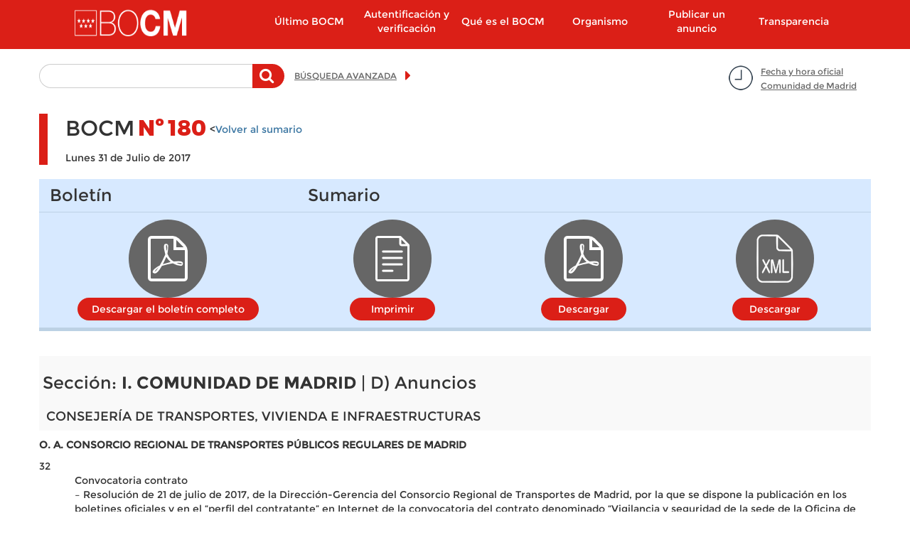

--- FILE ---
content_type: text/html; charset=utf-8
request_url: https://www.bocm.es/boletin-completo/bocm-20170731/180/i.-comunidad-de-madrid/d%29-anuncios/consejer%C3%ADa-de-transportes%2C-vivienda-e-infraestructuras
body_size: 22173
content:
  <!DOCTYPE html>
  <html lang="es" dir="ltr"     prefix="og: http://ogp.me/ns# content: http://purl.org/rss/1.0/modules/content/ dc: http://purl.org/dc/terms/ foaf: http://xmlns.com/foaf/0.1/ rdfs: http://www.w3.org/2000/01/rdf-schema# sioc: http://rdfs.org/sioc/ns# sioct: http://rdfs.org/sioc/types# skos: http://www.w3.org/2004/02/skos/core# xsd: http://www.w3.org/2001/XMLSchema#">

      <head>
        <meta http-equiv="X-UA-Compatible" content="IE=9" />
        <!-- HTML5 Shim and Respond.js IE8 support of HTML5 elements and media queries -->
        <!--[if lt IE 9]>
          <script src="https://oss.maxcdn.com/libs/html5shiv/3.7.0/html5shiv.js"></script>
          <script src="https://oss.maxcdn.com/libs/respond.js/1.4.2/respond.min.js"></script>
        <![endif]-->
        <!--<meta http-equiv="X-UA-Compatible" content="IE=edge">-->
        <link rel="profile" href="http://www.w3.org/1999/xhtml/vocab" />
        <meta charset="utf-8">
        <meta name="viewport" content="width=device-width, initial-scale=1.0">
        <!--[if IE]><![endif]-->
<meta http-equiv="Content-Type" content="text/html; charset=utf-8" />
<meta name="TituloGSA" content=""/><link rel="shortcut icon" href="https://www.bocm.es/boletin/favicon-16x16_0.svg" type="image/svg+xml" />
<meta name="robots" content="follow, noindex" />
<meta name="generator" content="Drupal (http://drupal.org)" />
<link rel="canonical" href="https://www.bocm.es/boletin-completo/bocm-20170731/180/i.-comunidad-de-madrid/d%29-anuncios/consejer%C3%ADa-de-transportes%2C-vivienda-e-infraestructuras" />
<link rel="shortlink" href="https://www.bocm.es/boletin-completo/bocm-20170731/180/i.-comunidad-de-madrid/d%29-anuncios/consejer%C3%ADa-de-transportes%2C-vivienda-e-infraestructuras" />
<meta property="og:site_name" content="Sede Oficial del Boletín de la Comunidad de Madrid" />
<meta property="og:type" content="article" />
<meta property="og:url" content="https://www.bocm.es/boletin-completo/bocm-20170731/180/i.-comunidad-de-madrid/d%29-anuncios/consejer%C3%ADa-de-transportes%2C-vivienda-e-infraestructuras" />
<meta property="og:title" content="2017-07-31-180_BOCM" />
          <title>
            2017-07-31-180_BOCM | Sede Oficial del Boletín de la Comunidad de Madrid          </title>
          <link type="text/css" rel="stylesheet" href="/boletin/advagg_css/css__jv5K7WpHA09SHoqRiFfYrsER3WoLM-i2yl6fNI99zwk__BC67fcPUCNEcHiXibT89_Y_H6f8SN7lD1Dl1H0lLIqw__PSBq-QyBxX14h2XyKhdWKNtt_iJ7CoA2MsouyKf8WVs.css" media="all" />
<link type="text/css" rel="stylesheet" href="/boletin/advagg_css/css__rjB5MC8JaaQEKZ2sR52aSKxmxekXeLYU1GP8zT9FhlU__QAzL9r5iBXwVFH5h8t38j8LphnQ6xKElS8Im3RZ4DIw__PSBq-QyBxX14h2XyKhdWKNtt_iJ7CoA2MsouyKf8WVs.css" media="all" />
            <!-- HTML5 element support for IE6-8 -->
            <!--[if lt IE 9]>
          <script src="//html5shiv.googlecode.com/svn/trunk/html5.js"></script>
        <![endif]-->
            <script src="/sites/all/libraries/modernizr/modernizr-custom.js?t9q6k0"></script>
<script src="/boletin/advagg_js/js__6jXNzWqaGAGxRzYR67Gb8-P-1otXnhTgmpniIS0W_ek__Q7lSYgpjXbvsuMK3mJ1dt1Yl-WkU5aSQuvaBpAZ45bc__PSBq-QyBxX14h2XyKhdWKNtt_iJ7CoA2MsouyKf8WVs.js"></script>
<script src="/boletin/advagg_js/js__g2vbduEWl3Yzxf0MlQTJKaIrc1_s8P1u1A5hAaSqIJs__CQrRvz5wH0mSS5PRUh4ly53uyZyTT0qBKx456T77iQk__PSBq-QyBxX14h2XyKhdWKNtt_iJ7CoA2MsouyKf8WVs.js"></script>
<script src="/boletin/advagg_js/js__ufl50gPv2hleUCjFSS83jqSUHeNB5HWQyP2Sj3hPBpI__Wd-N82Xe5673YJBKUebmEff8vvv1brzjbWStVdhfEqQ__PSBq-QyBxX14h2XyKhdWKNtt_iJ7CoA2MsouyKf8WVs.js"></script>
<script src="/boletin/advagg_js/js__9vgRF69mmy2HYo1UHrY8zB6ODx2C3IT7zOz1C9gn-Lc__T8kmK8g5DA7qHPrLYSzGSFISeV6s0J8zr6HY-BZ0E2Q__PSBq-QyBxX14h2XyKhdWKNtt_iJ7CoA2MsouyKf8WVs.js"></script>
<script>
<!--//--><![CDATA[//><!--
var _paq = _paq || [];(function(){var u=(("https:" == document.location.protocol) ? "https://estadisticas.comunidad.madrid/" : "https://estadisticas.comunidad.madrid/");_paq.push(["setSiteId", "4"]);_paq.push(["setTrackerUrl", u+"matomo.php"]);_paq.push(["trackPageView"]);_paq.push(["setIgnoreClasses", ["no-tracking","colorbox"]]);_paq.push(["enableLinkTracking"]);var d=document,g=d.createElement("script"),s=d.getElementsByTagName("script")[0];g.type="text/javascript";g.defer=true;g.async=true;g.src=u+"matomo.js";s.parentNode.insertBefore(g,s);})();
//--><!]]>
</script>
<script src="/boletin/advagg_js/js__jhjb0EjJoDtqEqH0Y_PPT6Q0zqPffwQfMsdtwdtSdg4__5-gMOtiEdU-T73h5uhzWOrSlKSLSuPCa1P00jT31pL0__PSBq-QyBxX14h2XyKhdWKNtt_iJ7CoA2MsouyKf8WVs.js"></script>
<script>
<!--//--><![CDATA[//><!--
jQuery.extend(Drupal.settings,{"basePath":"\/","pathPrefix":"","setHasJsCookie":0,"ajaxPageState":{"theme":"drpl","theme_token":"FAEvAdUTtstRD1WdquCjk4rMvd8dTYgfv4Ax7nRkQTw","css":{"modules\/system\/system.base.css":1,"sites\/all\/modules\/contrib\/calendar\/css\/calendar_multiday.css":1,"modules\/field\/theme\/field.css":1,"sites\/all\/modules\/contrib\/field_hidden\/field_hidden.css":1,"sites\/all\/modules\/contrib\/google_appliance\/theme\/google_appliance.css":1,"modules\/node\/node.css":1,"sites\/all\/modules\/contrib\/workflow\/workflow_admin_ui\/workflow_admin_ui.css":1,"sites\/all\/modules\/contrib\/views\/css\/views.css":1,"sites\/all\/modules\/contrib\/ckeditor\/css\/ckeditor.css":1,"sites\/all\/modules\/contrib\/colorbox\/styles\/default\/colorbox_style.css":1,"sites\/all\/modules\/contrib\/ctools\/css\/ctools.css":1,"sites\/all\/modules\/contrib\/panels\/css\/panels.css":1,"sites\/all\/modules\/contrib\/date\/date_api\/date.css":1,"sites\/all\/themes\/drpl\/css\/bootstrap.min.css":1,"sites\/all\/themes\/drpl\/css\/style.css":1,"sites\/all\/themes\/drpl\/css\/admin.css":1,"sites\/all\/themes\/drpl\/css\/dFront.css":1,"sites\/all\/themes\/drpl\/css\/responsive.css":1,"sites\/all\/themes\/drpl\/css\/legacy.css":1,"sites\/all\/themes\/drpl\/css\/hotfixes.css":1},"js":{"sites\/all\/themes\/bootstrap\/js\/bootstrap.js":1,"sites\/all\/libraries\/modernizr\/modernizr-custom.js":1,"sites\/all\/modules\/contrib\/jquery_update\/replace\/jquery\/2.2\/jquery.min.js":1,"misc\/jquery-extend-3.4.0.js":1,"misc\/jquery-html-prefilter-3.5.0-backport.js":1,"misc\/jquery.once.js":1,"misc\/drupal.js":1,"sites\/all\/modules\/contrib\/jquery_update\/js\/jquery_browser.js":1,"misc\/form-single-submit.js":1,"sites\/all\/modules\/custom\/custom_bocm\/js\/home_calendar.js":1,"sites\/all\/modules\/custom\/custom_bocm\/js\/advanced_search_clean_filters.js":1,"sites\/all\/modules\/custom\/custom_bocm\/js\/custom_bocm.js":1,"sites\/all\/modules\/contrib\/entityreference\/js\/entityreference.js":1,"public:\/\/languages\/es_8txj6drNp1RQ_jbp2ZhduAiE-h7ouPXlf36SvtcIlos.js":1,"sites\/all\/libraries\/colorbox\/jquery.colorbox-min.js":1,"sites\/all\/modules\/contrib\/colorbox\/js\/colorbox.js":1,"sites\/all\/modules\/contrib\/colorbox\/styles\/default\/colorbox_style.js":1,"sites\/all\/modules\/contrib\/colorbox\/js\/colorbox_load.js":1,"sites\/all\/modules\/contrib\/better_exposed_filters\/better_exposed_filters.js":1,"sites\/all\/modules\/custom\/features\/drpl_boletin\/drpl_boletin.js":1,"sites\/all\/modules\/contrib\/matomo\/matomo.js":1,"sites\/all\/modules\/contrib\/field_group\/field_group.js":1,"sites\/all\/themes\/drpl\/js\/bootstrap.min.js":1,"sites\/all\/themes\/drpl\/scripts\/drpl.js":1}},"colorbox":{"opacity":"0.85","current":"{current} de {total}","previous":"\u00ab Anterior","next":"Siguiente \u00bb","close":"Cerrar","maxWidth":"98%","maxHeight":"98%","fixed":true,"mobiledetect":true,"mobiledevicewidth":"480px","file_public_path":"\/boletin","specificPagesDefaultValue":"admin*\nimagebrowser*\nimg_assist*\nimce*\nnode\/add\/*\nnode\/*\/edit\nprint\/*\nprintpdf\/*\nsystem\/ajax\nsystem\/ajax\/*"},"better_exposed_filters":{"datepicker":false,"slider":false,"settings":[],"autosubmit":false,"views":{"secciones":{"displays":{"seccion_1":{"filters":[]},"seccion_2":{"filters":[]},"seccion_3":{"filters":[]},"seccion_4":{"filters":[]},"seccion_5":{"filters":[]}}}}},"urlIsAjaxTrusted":{"\/search-free":true},"drpl_boletin":{"borrador":false},"field_group":{"div":"full","hidden":"orden_viewmode"},"matomo":{"trackMailto":1,"trackColorbox":1},"bootstrap":{"anchorsFix":"0","anchorsSmoothScrolling":"0","formHasError":1,"popoverEnabled":1,"popoverOptions":{"animation":1,"html":0,"placement":"right","selector":"","trigger":"click","triggerAutoclose":1,"title":"","content":"","delay":0,"container":"body"},"tooltipEnabled":1,"tooltipOptions":{"animation":1,"html":0,"placement":"auto left","selector":"","trigger":"hover focus","delay":0,"container":"body"}}});
//--><!]]>
</script>
      </head>
      <body class="html not-front not-logged-in no-sidebars page-boletin-completo page-boletin-completo-bocm-20170731 page-boletin-completo-bocm-20170731- page-boletin-completo-bocm-20170731-180 page-boletin-completo-bocm-20170731-i-comunidad-de-madrid page-boletin-completo-bocm-20170731-i-comunidad-de-madrid-d-anuncios page-boletin-completo-bocm-20170731-i-comunidad-de-madrid-d-anuncios-consejería-de-transportes-vivienda-e-infraestructuras i18n-es">
        <div id="skip-link">
          <a href="#main-content" class="element-invisible element-focusable">
            Pasar al contenido principal          </a>
        </div>
                  <a id="asubir"></a>

<header id="navbar" role="banner" class="navbar container navbar-default">
  <div class="container">
    <div class="navbar-header col-lg-2 col-md-3 col-xs-5 pull-left">
              <div class="logo-page">
          <a class="logo navbar-btn pull-left"
             href="/"
             title="Inicio">
            <h1><img class="logo" src="https://www.bocm.es/sites/all/themes/drpl/logo.png"
                     alt="Sede Oficial del Boletín de la Comunidad de Madrid"/></h1>
          </a>
        </div>
                    <div class="mobile-menu col-xs-2 hidden-md-up">
          <button type="button" class="navbar-toggle" data-toggle="collapse"
                  data-target=".navbar-collapse">
            <span class="sr-only">Toggle navigation</span>
            <span class="icon-bar"></span>
            <span class="icon-bar"></span>
            <span class="icon-bar"></span>
          </button>
        </div>
          </div>
          <div class="navigation-primary col-lg-push-1 col-md-9 col-xs-12">
        <div class="navbar-collapse collapse">
          <nav role="navigation">
                          <ul class="menu nav navbar-nav"><li class="first leaf col-md-2 col-xs-12"><a href="/ultimo-bocm" title="Último BOCM">Último BOCM</a></li>
<li class="leaf col-md-2 col-xs-12"><a href="/autentificacion-verificacion" title="">Autentificación y verificación</a></li>
<li class="expanded col-md-2 col-xs-12"><a href="/que-es-bocm">Qué es el BOCM</a></li>
<li class="expanded col-md-2 col-xs-12"><a href="/organismo-autonomo">Organismo</a></li>
<li class="collapsed col-md-2 col-xs-12"><a href="/publicar-anuncio">Publicar un anuncio</a></li>
<li class="last leaf col-md-2 col-xs-12"><a href="https://www.comunidad.madrid/transparencia" title="">Transparencia</a></li>
</ul>                                  </nav>
        </div>
      </div>
      </div>
</header>

<div class="main-container container">
  <header role="banner" id="page-header">
      </header>

  <div class="row">
    <section class="col-sm-12">
            <a id="main-content"></a>
                                                              <!--<h1 class="page-header"></h1>-->
              <div class="region region-content">
    <section id="block-block-7" class="block block-block date-time-container clearfix">
        <div id="7">
  	<p><a href="#" title="Fecha y hora oficial Comunidad de Madrid">Fecha y hora oficial<br />
Comunidad de Madrid</a></p>
	</div>
</section>
<section id="block-custom-bocm-free-search-basic-block" class="block block-custom-bocm free-search-basic-container clearfix">
        <div id="free_search_basic_block">
  	<form method="post" action="/search-free" id="views-exposed-form-search-blocks-newsletters-orders-free-search" accept-charset="UTF-8"><div><div class="views-exposed-form">
  <div class="views-exposed-widgets clearfix">
          <div id="edit-search-api-aggregation-1-wrapper" class="views-exposed-widget views-widget-filter-search_api_views_fulltext">
                  <label for="edit-search-api-aggregation-1">
            Texto a buscar          </label>
                                    <div class="description">
              Teclee la palabra o palabras a buscar en el texto del anuncio            </div>
                <div class="views-widget">
          <div class="form-item form-item-search-api-aggregation-1 form-type-textfield form-group"><input class="form-control form-text" type="text" id="edit-search-api-aggregation-1" name="search_api_aggregation_1" value="" size="30" maxlength="128" /></div>        </div>

      </div>
                    <div class="views-exposed-widget views-submit-button">
      <button type="submit" id="edit-submit-search-blocks-newsletters-orders-free-search" name="" value="Buscar" class="btn btn-primary form-submit">Buscar</button>
    </div>
      </div>
</div>
</div></form>	</div>
</section>
<section id="block-block-6" class="block block-block advanced-search-container clearfix">
        <div id="6">
  	<p><a href="/advanced-search" title="Búsqueda avanzada">BÚSQUEDA AVANZADA</a></p>
	</div>
</section>
<section id="block-system-main" class="block block-system clearfix">
        <div id="main">
  	<article id="node-581716" class="node node-bulletin full clearfix" about="/boletin/bocm-20170731-180" typeof="sioc:Item foaf:Document">
    <header>
        <span property="dc:title" content="2017-07-31-180_BOCM" class="rdf-meta element-hidden"></span>      </header>
  
            <div class="group-header-bulletin field-group-div"><div class="group-bocm field-group-div"><h2><span>BOCM</span></h2><div class="group-number-bocm field-group-div"><h3><span>Nº</span></h3><div class="field field-name-field-bocm-number field-type-number-decimal field-label-hidden">
    <div class="field-items">
          <div class="field-item even">180</div>
      </div>
</div>
        <div class="voler-sumario"><<a href="/boletin/bocm-20170731-180">Volver al sumario</a></div>
  </div></div><div class="field field-name-field-date field-type-date field-label-hidden">
    <div class="field-items">
          <div class="field-item even"><span class="date-display-single" property="dc:date" datatype="xsd:dateTime" content="2017-07-31T00:00:00+02:00">Lunes 31 de Julio de 2017</span></div>
      </div>
</div>
</div><div class="group-files field-group-div"><div class="group-bulletin field-group-div"><h3><span>Boletín</span></h3><div class="field field-name-field-pdf-file field-type-file field-label-hidden">
    <div class="field-items">
          <div class="field-item even"><span class="file"><img class="file-icon" alt="Icono PDF" title="application/pdf" src="/modules/file/icons/application-pdf.png" /> <a href="https://www.bocm.es/boletin/CM_Boletin_BOCM/2017/07/31/18000.PDF" type="application/pdf; length=10885729" rel="nofollow, noindex">Descargar el boletín completo</a></span></div>
      </div>
</div>
</div><div class="group-summary field-group-div"><h3><span>Sumario</span></h3><div class="field field-name-field-content-name field-type-text field-label-hidden field-name-node-link">
    <div class="field-items">
          <div class="field-item even"><a href="/print/boletin-completo/BOCM-20170731/180" rel="nofollow, noindex" target="_blank">Imprimir</a></div>
      </div>
</div>
<div class="field field-name-field-summary-file field-type-file field-label-hidden">
    <div class="field-items">
          <div class="field-item even"><span class="file"><img class="file-icon" alt="Icono PDF" title="application/pdf" src="/modules/file/icons/application-pdf.png" /> <a href="https://www.bocm.es/boletin/CM_Boletin_BOCM/2017/07/31/BOCM-20170731.PDF" type="application/pdf; length=247952" rel="nofollow, noindex">Descargar</a></span></div>
      </div>
</div>
<div class="field field-name-bulletin-xml field-type-text field-label-hidden">
    <div class="field-items">
          <div class="field-item even"><div class="file"><img class="file-icon" alt="" title="application/xml" src="/modules/file/icons/application-octet-stream.png" /><a href="/boletin/CM_Boletin_BOCM/2017/07/31/BOCM-20170731180.xml">Descargar</a></div></div>
      </div>
</div>
</div></div>        <footer>
          </footer>
    </article>
	</div>
</section>
<section id="block-views-secciones-seccion-1" class="block block-views clearfix">
        <div id="secciones-seccion_1">
  	<div class="view view-secciones view-id-secciones view-display-id-seccion_1 view-dom-id-82c08b3cb345642f3525687ce5467603">
        
  
  
      <div class="view-content">
      <div class="view-grouping"><div class="view-grouping-header"><h3>Sección: <strong>I. COMUNIDAD DE MADRID</strong> | D) Anuncios</h3></div><div class="view-grouping-content">      <h4>
    CONSEJERÍA DE TRANSPORTES, VIVIENDA E INFRAESTRUCTURAS      </h4>
    <div class="views-row views-row-1 views-row-odd views-row-first views-row-last">
      
          <div class="field-content sub-organismo">O. A. CONSORCIO REGIONAL DE TRANSPORTES PÚBLICOS  REGULARES DE MADRID</div>    
          <article id="node-582066" class="node node-orden orden_viewmode clearfix" about="/2017-07-31-180270720170081" typeof="sioc:Item foaf:Document">
    <header>
        <span property="dc:title" content="2017-07-31-180_27072017_0081" class="rdf-meta element-hidden"></span>      </header>
  
            <div class="group-orden-info field-group-div"><div class="field field-name-field-order-number field-type-number-decimal field-label-hidden">
    <div class="field-items">
          <div class="field-item even">32</div>
      </div>
</div>
</div><div class="field field-name-field-short-description field-type-text-long field-label-hidden">
    <div class="field-items">
          <div class="field-item even"><p>Convocatoria contrato<br />– Resolución de 21 de julio de 2017, de la Dirección-Gerencia del Consorcio Regional de Transportes de Madrid, por la que se dispone la publicación en los boletines oficiales y en el “perfil del contratante” en Internet de la convocatoria del contrato denominado “Vigilancia y seguridad de la sede de la Oficina de Atención al Usuario de la Tarjeta de Transporte Público sita en la sede del Consorcio Regional de Transportes Públicos Regulares de Madrid”</p>
</div>
      </div>
</div>
<div class="group-download-links field-group-div"><h3><span>Descargar</span></h3><div class="field field-name-field-pdf-file field-type-file field-label-hidden">
    <div class="field-items">
          <div class="field-item even"><span class="file"><img class="file-icon" alt="Icono PDF" title="application/pdf" src="/modules/file/icons/application-pdf.png" /> <a href="https://www.bocm.es/boletin/CM_Orden_BOCM/2017/07/31/BOCM-20170731-32.PDF" type="application/pdf; length=88947">pdf</a></span></div>
      </div>
</div>
<div class="field field-name-field-content-name field-type-text field-label-hidden">
    <div class="field-items">
          <div class="field-item even"><div class="field field-name-field-html-file field-type-file field-label-hidden"><div class="field-items"><div class="field-item even"><span class="file"><img class="file-icon" alt="" src="//modules/file/icons/application-octet-stream.png">
          <a rel="nofollow, noindex" target="_blank" href="/2017-07-31-180270720170081">HTML</a> </span></div></div></div></div>
      </div>
</div>
<div class="field field-name-field-epub-file field-type-file field-label-hidden">
    <div class="field-items">
          <div class="field-item even"><span class="file"><img class="file-icon" alt="Archivo" title="application/epub+zip" src="/modules/file/icons/application-octet-stream.png" /> <a href="https://www.bocm.es/boletin/CM_Orden_BOCM/2017/07/31/BOCM-20170731-32.epub" type="application/epub+zip; length=7219" rel="nofollow, noindex">epub</a></span></div>
      </div>
</div>
<div class="field field-name-orden-xml field-type-text field-label-hidden">
    <div class="field-items">
          <div class="field-item even"><div class="file"><img class="file-icon" alt="XML" title="application/xml" src="/modules/file/icons/application-octet-stream.png" /><a href="/boletin/CM_Orden_BOCM/2017/07/31/BOCM-20170731-32.xml">XML</a></div></div>
      </div>
</div>
<div class="field field-name-order-json field-type-text field-label-hidden">
    <div class="field-items">
          <div class="field-item even"><div class="file"><img class="file-icon" alt="Json" title="application/json" src="/modules/file/icons/application-octet-stream.png" /><a href="/boletin/CM_Orden_BOCM/2017/07/31/BOCM-20170731-32.json">Json</a></div></div>
      </div>
</div>
</div>        <footer>
          </footer>
    </article>
    </div>
</div></div>    </div>
  
  
  
  
  
  
</div>	</div>
</section>
  </div>
    </section>
  </div>
</div>

<footer class="footer container">
  <h1>Comunidad de Madrid</h1>
  <div class="col-md-12 col-xs-12 subfooter"><section id="block-menu-menu-footer" class="block block-menu clearfix">
        <div id="menu-footer">
  	<ul class="menu nav"><li class="first leaf"><a href="https://gestiona.comunidad.madrid/suqe_inter/run/j/QuejaAlta.icm" title="">Opine</a></li>
<li class="leaf"><a href="/aviso-legal" title="">Aviso legal</a></li>
<li class="leaf"><a href="/privacidad" title="">Privacidad</a></li>
<li class="leaf"><a href="/contacto" title="">Contacto</a></li>
<li class="leaf"><a href="/declaracion-de-accesibilidad" title="">Accesibilidad</a></li>
<li class="leaf"><a href="/mapa-web" title="">Mapa Web</a></li>
<li class="last leaf"><a href="/rss" title="Sindicación de contenidos">RSS</a></li>
</ul>	</div>
</section>
</div></footer>
            <script src="/boletin/advagg_js/js__i11V-7AETPhfL9YzRpXBpECwVkYyQ_ahu2eHxES_mK0__5QgeIRA_WBVnNLGqSYTLsG7-VMrJ0fJfNvJZP0ory7k__PSBq-QyBxX14h2XyKhdWKNtt_iJ7CoA2MsouyKf8WVs.js"></script>
              </body>

              </html>